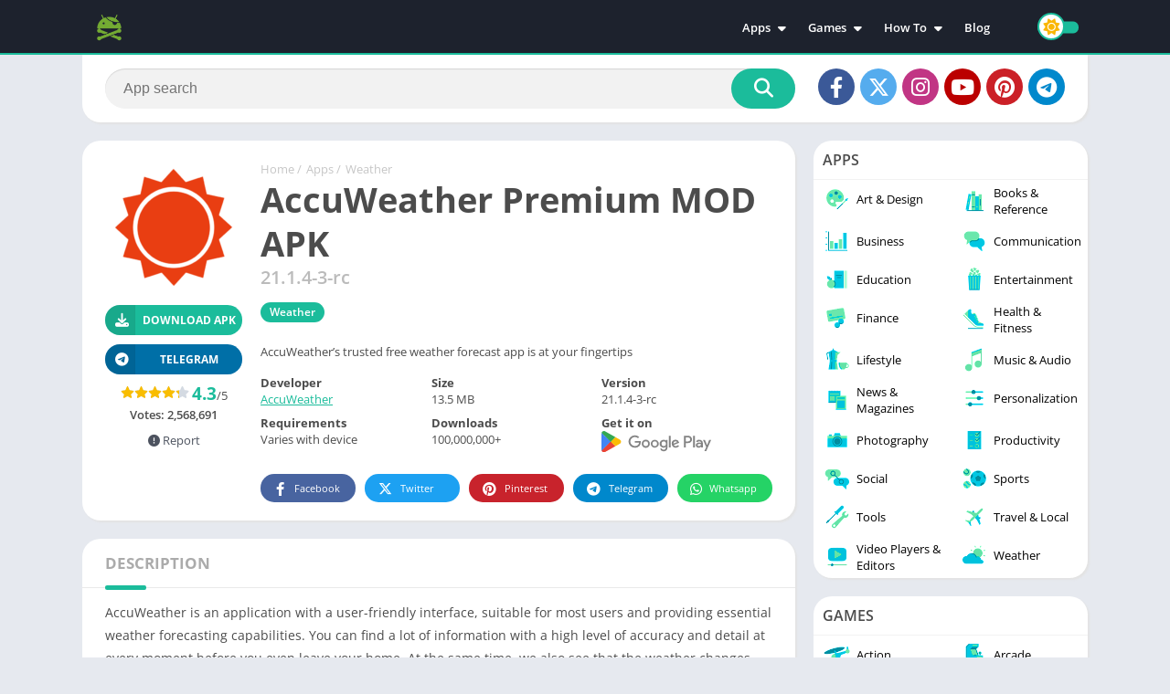

--- FILE ---
content_type: image/svg+xml
request_url: https://apk4free.net/wp-content/themes/appyn/images/googleplay.svg
body_size: 617
content:
<svg xmlns="http://www.w3.org/2000/svg" viewBox="0 0 162.28 32"><g data-name="Capa 2"><g data-name="Capa 1"><path d="m159.36 13.46-3 7.64h-.09l-3.13-7.64h-2.83L155 24.14l-2.68 5.94h2.75l7.23-16.62zm-21.2-6.34h-2.62v17.62h2.62zm-9.86 0H122v17.62h2.64v-6.67h3.67a5.59 5.59 0 0 0 5.78-5.47 5.6 5.6 0 0 0-5.79-5.48Zm.07 8.49h-3.73v-6h3.74a3 3 0 0 1 0 6Zm16.25-2.53a4.94 4.94 0 0 0-4.69 2.7l2.34 1a2.48 2.48 0 0 1 2.4-1.28 2.52 2.52 0 0 1 2.76 2.27v.18a5.73 5.73 0 0 0-2.73-.69c-2.51 0-5.07 1.38-5.07 4 0 2.36 2.05 3.88 4.37 3.88a3.66 3.66 0 0 0 3.34-1.72h.1v1.36H150V18c0-3.13-2.34-4.87-5.36-4.87Zm-.31 9.66c-.86 0-2.06-.44-2.06-1.5 0-1.36 1.49-1.88 2.79-1.88a4.67 4.67 0 0 1 2.4.59 3.19 3.19 0 0 1-3.13 2.79Zm-94.82 2.38A9.46 9.46 0 0 1 40 15.81a9.46 9.46 0 0 1 9.49-9.31 8.91 8.91 0 0 1 6.41 2.57l-1.81 1.79A6.51 6.51 0 0 0 49.49 9a6.77 6.77 0 0 0 0 13.54 6.25 6.25 0 0 0 4.72-1.87 5.26 5.26 0 0 0 1.39-3.2h-6.11V15h8.6a8.38 8.38 0 0 1 .13 1.59 8.37 8.37 0 0 1-2.21 6 8.57 8.57 0 0 1-6.52 2.53Zm22.03-6a5.94 5.94 0 1 1-11.87 0 5.94 5.94 0 1 1 11.87 0zm-2.6 0a3.35 3.35 0 1 0-6.67 0 3.35 3.35 0 1 0 6.67 0zm15.9 0a5.93 5.93 0 1 1-11.86 0 5.93 5.93 0 1 1 11.86 0zm-2.59 0a3.35 3.35 0 1 0-6.67 0 3.35 3.35 0 1 0 6.67 0zm15.57-5.63v10.77c0 4.42-2.63 6.24-5.73 6.24a5.75 5.75 0 0 1-5.34-3.5L89 26a3.33 3.33 0 0 0 3 2.13c2 0 3.22-1.23 3.22-3.52v-.86h-.1A4.12 4.12 0 0 1 92 25.12a6 6 0 0 1 0-12 4.18 4.18 0 0 1 3.16 1.34h.1v-1h2.54Zm-2.33 5.66a3.39 3.39 0 0 0-3.21-3.66 3.48 3.48 0 0 0-3.36 3.66 3.45 3.45 0 0 0 3.36 3.61 3.35 3.35 0 0 0 3.21-3.61Zm6.96-12.01v17.61h-2.64V7.14Zm10.4 13.96 2.06 1.36a6 6 0 0 1-5 2.66 5.81 5.81 0 0 1-5.89-6 5.52 5.52 0 0 1 10.75-2.18l.27.69-8 3.31a3.07 3.07 0 0 0 2.92 1.82 3.44 3.44 0 0 0 2.89-1.66zm-6.31-2.16 5.38-2.22a2.34 2.34 0 0 0-2.24-1.27 3.29 3.29 0 0 0-3.14 3.49z" style="fill:#838383"/><path d="M13.54 15.28.12 29.34a3.64 3.64 0 0 0 5.33 2.16l15.1-8.6z" style="fill:#ea4335"/><path d="m27.11 12.89-6.53-3.74-7.35 6.45 7.38 7.28 6.48-3.7a3.55 3.55 0 0 0 0-6.29z" style="fill:#fbbc04"/><path d="M.12 2.66a3.46 3.46 0 0 0-.12.92v24.84a3.66 3.66 0 0 0 .12.92L14 15.64Z" style="fill:#4285f4"/><path d="m13.64 16 6.94-6.85L5.5.51A3.72 3.72 0 0 0 3.63 0 3.64 3.64 0 0 0 .12 2.65Z" style="fill:#34a853"/></g></g></svg>

--- FILE ---
content_type: application/javascript
request_url: https://mediapalmtree.com/pu_script.js?t=1766902050
body_size: 11381
content:
!function(n){var r={};function o(t){if(r[t])return r[t].exports;var e=r[t]={i:t,l:!1,exports:{}};return n[t].call(e.exports,e,e.exports,o),e.l=!0,e.exports}o.m=n,o.c=r,o.d=function(t,e,n){o.o(t,e)||Object.defineProperty(t,e,{enumerable:!0,get:n})},o.r=function(t){"undefined"!=typeof Symbol&&Symbol.toStringTag&&Object.defineProperty(t,Symbol.toStringTag,{value:"Module"}),Object.defineProperty(t,"__esModule",{value:!0})},o.t=function(e,t){if(1&t&&(e=o(e)),8&t)return e;if(4&t&&"object"==typeof e&&e&&e.__esModule)return e;var n=Object.create(null);if(o.r(n),Object.defineProperty(n,"default",{enumerable:!0,value:e}),2&t&&"string"!=typeof e)for(var r in e)o.d(n,r,function(t){return e[t]}.bind(null,r));return n},o.n=function(t){var e=t&&t.__esModule?function(){return t["default"]}:function(){return t};return o.d(e,"a",e),e},o.o=function(t,e){return Object.prototype.hasOwnProperty.call(t,e)},o.p="",o(o.s=6)}([function(t,e){t.exports=function n(t){return t&&t.__esModule?t:{"default":t}},t.exports["default"]=t.exports,t.exports.__esModule=!0},function(t,e,n){t.exports=n(7)},function(t,e){t.exports=function o(t,e){(null==e||e>t.length)&&(e=t.length);for(var n=0,r=new Array(e);n<e;n++)r[n]=t[n];return r},t.exports["default"]=t.exports,t.exports.__esModule=!0},function(t,e,n){var r=n(2);t.exports=function o(t,e){if(t){if("string"==typeof t)return r(t,e);var n=Object.prototype.toString.call(t).slice(8,-1);return"Object"===n&&t.constructor&&(n=t.constructor.name),"Map"===n||"Set"===n?Array.from(t):"Arguments"===n||/^(?:Ui|I)nt(?:8|16|32)(?:Clamped)?Array$/.test(n)?r(t,e):void 0}},t.exports["default"]=t.exports,t.exports.__esModule=!0},function(t,e,n){var r=n(12),o=n(13),i=n(3),a=n(14);t.exports=function c(t,e){return r(t)||o(t,e)||i(t,e)||a()},t.exports["default"]=t.exports,t.exports.__esModule=!0},function(t,e){function u(t,e,n,r,o,i,a){try{var c=t[i](a),u=c.value}catch(s){return void n(s)}c.done?e(u):Promise.resolve(u).then(r,o)}t.exports=function n(c){return function(){var t=this,a=arguments;return new Promise(function(e,n){var r=c.apply(t,a);function o(t){u(r,e,n,o,i,"next",t)}function i(t){u(r,e,n,o,i,"throw",t)}o(undefined)})}},t.exports["default"]=t.exports,t.exports.__esModule=!0},function(t,e,a){"use strict";var n=a(0),u=n(a(1)),P=n(a(8)),c=n(a(4)),s=n(a(5));function j(t,e){var n;if("undefined"==typeof Symbol||null==t[Symbol.iterator]){if(Array.isArray(t)||(n=function u(t,e){if(!t)return;if("string"==typeof t)return l(t,e);var n=Object.prototype.toString.call(t).slice(8,-1);"Object"===n&&t.constructor&&(n=t.constructor.name);if("Map"===n||"Set"===n)return Array.from(t);if("Arguments"===n||/^(?:Ui|I)nt(?:8|16|32)(?:Clamped)?Array$/.test(n))return l(t,e)}(t))||e&&t&&"number"==typeof t.length){n&&(t=n);var r=0,o=function o(){};return{s:o,n:function(){return r>=t.length?{done:!0}:{done:!1,value:t[r++]}},e:function(t){throw t},f:o}}throw new TypeError("Invalid attempt to iterate non-iterable instance.\nIn order to be iterable, non-array objects must have a [Symbol.iterator]() method.")}var i,a=!0,c=!1;return{s:function(){n=t[Symbol.iterator]()},n:function(){var t=n.next();return a=t.done,t},e:function(t){c=!0,i=t},f:function(){try{a||null==n["return"]||n["return"]()}finally{if(c)throw i}}}}function l(t,e){(null==e||e>t.length)&&(e=t.length);for(var n=0,r=new Array(e);n<e;n++)r[n]=t[n];return r}!function(i){i.settings="https://"+i.d+"/ps",i.adserver="https://"+i.d+"/rtb2/r";var l=new URL(window.location.href).searchParams||{get:function(){}};function d(t,e){return n.apply(this,arguments)}function n(){return(n=(0,s["default"])(u["default"].mark(function t(e,n){var r,o,i,a,c=arguments;return u["default"].wrap(function(t){for(;;)switch(t.prev=t.next){case 0:r=2<c.length&&c[2]!==undefined?c[2]:3,o=3<c.length&&c[3]!==undefined?c[3]:1e3,i=0;case 3:if(i<r)return t.prev=4,t.next=7,fetch(e,n);t.next=22;break;case 7:if((a=t.sent).ok)return t.abrupt("return",a);t.next=10;break;case 10:throw new Error("Server error: ".concat(a.status));case 13:if(t.prev=13,t.t0=t["catch"](4),i===r-1)throw t.t0;t.next=17;break;case 17:return t.next=19,new Promise(function(t){return setTimeout(t,o)});case 19:i++,t.next=3;break;case 22:case"end":return t.stop()}},t,null,[[4,13]])}))).apply(this,arguments)}var e=function e(t){return d(i.settings+"?token="+t,{method:"GET"}).then(function(t){if(!t.ok)throw new Error("Network response was not ok");return t.json()})};try{var t=a(15),r=a(16);Promise.all([t()["catch"](function(){return""}),r()["catch"](function(){return{get:function(){return{jstdsResult:0,jstdsFilter:0,w:0,h:0}}}}),e(i.token)]).then(function(t){var e=(0,c["default"])(t,3),n=e[0],r=e[1],o=e[2];(function s(f,a,p,c){if(!c)return;var w=f.token,t=c;function h(){localStorage.setItem("".concat(w,"_clickCount"),String(v)),localStorage.setItem("".concat(w,"_opened"),String(g)),localStorage.setItem("".concat(w,"_lastOpenTimestamp"),String(y)),localStorage.setItem("".concat(w,"_nextClick"),String(b)),localStorage.setItem("".concat(w,"_blockedPrIds"),JSON.stringify(x))}function m(){v=Math.max(v,Number(localStorage.getItem("".concat(w,"_clickCount"))||0)),g=Math.max(Number(localStorage.getItem("".concat(w,"_opened"))||0),g),y=Math.max(Number(localStorage.getItem("".concat(w,"_lastOpenTimestamp"))||0),y),b=Math.max(Number(localStorage.getItem("".concat(w,"_nextClick"))||0),b),x=(0,P["default"])(new Set([].concat((0,P["default"])(JSON.parse(localStorage.getItem("".concat(w,"_blockedPrIds"))||"[]")),(0,P["default"])(x)))),localStorage.removeItem("".concat(w,"_clickCount")),localStorage.removeItem("".concat(w,"_opened")),localStorage.removeItem("".concat(w,"_lastOpenTimestamp")),localStorage.removeItem("".concat(w,"_nextClick")),localStorage.removeItem("".concat(w,"_blockedPrIds"))}f.activationFrequency=t.minInterval||0,f.clickFrequency=parseInt(t.multiplicity||1),f.firstClick=parseInt(t.firstClick||1),f.sessionClickLimit=parseInt(t.times||999),f.autoRedirect=parseInt(t.autoredirect||0),f.rememberTimerAcrossPages=t.global||!1,f.type=t.type||"up",f.whitelist=(t.aselectors||"").split(/,|;/).filter(Boolean)||[],f.blacklist=(t.dselectors||"").split(/,|;/).filter(Boolean)||[],f.deactivationSelectors=(t.dids||"").split(/,|;/).filter(Boolean)||[],k("Config updated [3.4.0].",f);var v=0,g=0,y=Number(localStorage.getItem("".concat(w,"_lastOpenTimestamp"))||0),b=f.firstClick,x=[];"under"==f.type&&m();var _=!1,e=null,u=performance.now(),n=Date.now();function k(){var t;(t=console).log.apply(t,arguments)}function S(o,i){return new Promise(function(e,n){if(k("Request ad server"),_)return n(new Error("Request in progress"));_=!0;var t=c.macros||{},r=new URL(f.adserver);r.searchParams.set("token",w),r.searchParams.set("s1",f.s1.replace("{SOURCE_ID}","")||(t.s1?l.get(t.s1):"")),r.searchParams.set("s2",f.s2.replace("{SOURCE_SUB_ID}","")||(t.s2?l.get(t.s2):"")),r.searchParams.set("s3",f.s3.replace("{CLICK_ID}","")||(t.s3?l.get(t.s3):"")),r.searchParams.set("q",f.q.replace("{QUERY}","")||(t.q?l.get(t.q):"")||document.title),"under"==i?(o.jstdsResult|=16,o.jstdsFilter|=16):"up"==i&&(o.jstdsResult&=-17,o.jstdsFilter|=16),r.searchParams.set("jtf",o.jstdsFilter),r.searchParams.set("jts",o.jstdsResult),o.jstdsData&&r.searchParams.set("jtd",o.jstdsData),r.searchParams.set("w",o.w),r.searchParams.set("h",o.h),r.searchParams.set("instance","pu_3.4.0_"+u),t.showcaseCID&&r.searchParams.set("showcase_cid",l.get(t.showcaseCID)),x&&r.searchParams.set("blocked_pr_ids",x.join(",")),d(r.toString()+(a?"&"+a:"")).then(function(t){if(!t.ok)throw new Error("Network response was not ok");return t.json()}).then(function(t){e(t[0])})["catch"](function(t){k("Fetch Error:",t),n(t)})["finally"](function(){_=!1})})}function E(t){var e,n=t.target,r=j(f.deactivationSelectors);try{for(r.s();!(e=r.n()).done;){var o=e.value;if(n.closest(o))return k("deactivator fired"),S=function(){},E=function(){},g=f.sessionClickLimit,adLink=null,void(f.autoRedirect=0)}}catch(d){r.e(d)}finally{r.f()}if(_)k("Request already in progress, ignoring click");else{"under"==f.type&&m();var i=!1;k("clicked",n);var a,c=j(f.blacklist);try{for(c.s();!(a=c.n()).done;){var u=a.value;n.closest(u)&&(k("blacklisted selector"),i=!0)}}catch(d){c.e(d)}finally{c.f()}if(0<f.whitelist.length&&!f.whitelist.some(function(t){return n.closest(t)})&&(k("whiltelist selector not detected"),i=!0),v++,(Date.now()-y)/1e3<f.activationFrequency)k("Activation frequency not met");else if(k("Try",v,b),!i&&b<=v&&g<f.sessionClickLimit){var s=p.get(),l=window.open("about:blank","_blank");t.stopPropagation(),t.stopImmediatePropagation(),t.preventDefault(),"under"===f.type?"a"!==n.tagName.toLowerCase()?(localStorage.setItem("".concat(w,"_scrollPosition"),String(window.scrollY)),l.location.href=window.location.href):(t.preventDefault(),l.location.href=n.href):l.document.write('<style>:root{--bg-light:#eee;--text-light:#333;--bg-dark:#333;--text-dark:#ccc;}@media(prefers-color-scheme:dark){body{background-color:var(--bg-dark);color:var(--text-dark);}.progress-bar{border:1px solid var(--text-dark);}.progress-bar div{background-color:var(--text-dark);}}@media(prefers-color-scheme:light){body{background-color:var(--bg-light);color:var(--text-light);}.progress-bar{border:1px solid var(--text-light);}.progress-bar div{background-color:var(--text-light);}}body{display:flex;justify-content:center;align-items:center;height:100vh;margin:0;font-family:system-ui,sans-serif;}.progress-bar{border-radius:5px;width:200px;height:5px;background-color:transparent;overflow:hidden;}.progress-bar div{border-radius:5px;height:100%;animation:progress 5s cubic-bezier(0.5,0,0.5,1) forwards;}@keyframes progress{0%{width:0%;}100%{width:100%;}}</style><div class="container"><div class="progress-bar"><div></div></div></div>'),S(s,f.type).then(function(t){if(y=Date.now(),g++,b+=f.clickFrequency,f.rememberTimerAcrossPages&&localStorage.setItem("".concat(w,"_lastOpenTimestamp"),String(y)),k("Opened. Next click:",b),!t||!t.pr_id)throw new Error("Empty response");if(x.push(t.pr_id),"under"===f.type?(h(),window.location.href=t.click.url):(l.location.href=t.click.url,l.focus()),t.pixels&&t.pixels.show){var e=new URL(t.pixels.show);e.searchParams.set("jtf",s.jstdsFilter),e.searchParams.set("jts",s.jstdsResult),s.jstdsData&&e.searchParams.set("jtd",s.jstdsData),(new Image).src=e.toString()}})["catch"](function(t){k("Ad server request failed:",t),b++,"up"===f.type?l.close():h()})}}}function r(){n=Date.now(),o()}function o(){clearTimeout(e),f.autoRedirect&&(e=setTimeout(function(){Date.now()-n>=1e3*f.autoRedirect&&(0==g||g>=f.sessionClickLimit)&&(k("Ad server request for inactivity redirect"),S(p.get()).then(function(t){t.pixels&&t.pixels.show?d(t.pixels.show)["finally"](function(){window.location.href=t.click.url}):window.location.href=t.click.url})["catch"](function(t){k("Ad server request failed:",t)}))},1e3*f.autoRedirect))}window.scrollTo(0,Number(localStorage.getItem("".concat(w,"_scrollPosition"))||0)),localStorage.removeItem("".concat(w,"_scrollPosition")),["mousemove","keypress","scroll","touchstart","click"].forEach(function(t){document.addEventListener(t,r)}),k("Attach event listeners","gch".concat(w));var i="gch".concat(w);window[i]=E,o()})(i,n,r,o)})}catch(o){}}(JSON.parse(document.currentScript.dataset.config))},function(t,e,n){var r=function(a){"use strict";var u,t=Object.prototype,l=t.hasOwnProperty,e="function"==typeof Symbol?Symbol:{},o=e.iterator||"@@iterator",n=e.asyncIterator||"@@asyncIterator",r=e.toStringTag||"@@toStringTag";function i(t,e,n){return Object.defineProperty(t,e,{value:n,enumerable:!0,configurable:!0,writable:!0}),t[e]}try{i({},"")}catch(C){i=function(t,e,n){return t[e]=n}}function c(t,e,n,r){var o=e&&e.prototype instanceof v?e:v,i=Object.create(o.prototype),a=new O(r||[]);return i._invoke=function s(i,a,c){var u=f;return function(t,e){if(u===w)throw new Error("Generator is already running");if(u===h){if("throw"===t)throw e;return I()}for(c.method=t,c.arg=e;;){var n=c.delegate;if(n){var r=E(n,c);if(r){if(r===m)continue;return r}}if("next"===c.method)c.sent=c._sent=c.arg;else if("throw"===c.method){if(u===f)throw u=h,c.arg;c.dispatchException(c.arg)}else"return"===c.method&&c.abrupt("return",c.arg);u=w;var o=d(i,a,c);if("normal"===o.type){if(u=c.done?h:p,o.arg===m)continue;return{value:o.arg,done:c.done}}"throw"===o.type&&(u=h,c.method="throw",c.arg=o.arg)}}}(t,n,a),i}function d(t,e,n){try{return{type:"normal",arg:t.call(e,n)}}catch(C){return{type:"throw",arg:C}}}a.wrap=c;var f="suspendedStart",p="suspendedYield",w="executing",h="completed",m={};function v(){}function s(){}function g(){}var y={};y[o]=function(){return this};var b=Object.getPrototypeOf,x=b&&b(b(L([])));x&&x!==t&&l.call(x,o)&&(y=x);var _=g.prototype=v.prototype=Object.create(y);function k(t){["next","throw","return"].forEach(function(e){i(t,e,function(t){return this._invoke(e,t)})})}function S(u,s){var e;this._invoke=function o(n,r){function t(){return new s(function(t,e){!function c(t,e,n,r){var o=d(u[t],u,e);if("throw"!==o.type){var i=o.arg,a=i.value;return a&&"object"==typeof a&&l.call(a,"__await")?s.resolve(a.__await).then(function(t){c("next",t,n,r)},function(t){c("throw",t,n,r)}):s.resolve(a).then(function(t){i.value=t,n(i)},function(t){return c("throw",t,n,r)})}r(o.arg)}(n,r,t,e)})}return e=e?e.then(t,t):t()}}function E(t,e){var n=t.iterator[e.method];if(n===u){if(e.delegate=null,"throw"===e.method){if(t.iterator["return"]&&(e.method="return",e.arg=u,E(t,e),"throw"===e.method))return m;e.method="throw",e.arg=new TypeError("The iterator does not provide a 'throw' method")}return m}var r=d(n,t.iterator,e.arg);if("throw"===r.type)return e.method="throw",e.arg=r.arg,e.delegate=null,m;var o=r.arg;return o?o.done?(e[t.resultName]=o.value,e.next=t.nextLoc,"return"!==e.method&&(e.method="next",e.arg=u),e.delegate=null,m):o:(e.method="throw",e.arg=new TypeError("iterator result is not an object"),e.delegate=null,m)}function P(t){var e={tryLoc:t[0]};1 in t&&(e.catchLoc=t[1]),2 in t&&(e.finallyLoc=t[2],e.afterLoc=t[3]),this.tryEntries.push(e)}function j(t){var e=t.completion||{};e.type="normal",delete e.arg,t.completion=e}function O(t){this.tryEntries=[{tryLoc:"root"}],t.forEach(P,this),this.reset(!0)}function L(t){if(t){var e=t[o];if(e)return e.call(t);if("function"==typeof t.next)return t;if(!isNaN(t.length)){var n=-1,r=function r(){for(;++n<t.length;)if(l.call(t,n))return r.value=t[n],r.done=!1,r;return r.value=u,r.done=!0,r};return r.next=r}}return{next:I}}function I(){return{value:u,done:!0}}return s.prototype=_.constructor=g,(g.constructor=s).displayName=i(g,r,"GeneratorFunction"),a.isGeneratorFunction=function(t){var e="function"==typeof t&&t.constructor;return!!e&&(e===s||"GeneratorFunction"===(e.displayName||e.name))},a.mark=function(t){return Object.setPrototypeOf?Object.setPrototypeOf(t,g):(t.__proto__=g,i(t,r,"GeneratorFunction")),t.prototype=Object.create(_),t},a.awrap=function(t){return{__await:t}},k(S.prototype),S.prototype[n]=function(){return this},a.AsyncIterator=S,a.async=function(t,e,n,r,o){void 0===o&&(o=Promise);var i=new S(c(t,e,n,r),o);return a.isGeneratorFunction(e)?i:i.next().then(function(t){return t.done?t.value:i.next()})},k(_),i(_,r,"Generator"),_[o]=function(){return this},_.toString=function(){return"[object Generator]"},a.keys=function(e){var n=[];for(var t in e)n.push(t);return n.reverse(),function r(){for(;n.length;){var t=n.pop();if(t in e)return r.value=t,r.done=!1,r}return r.done=!0,r}},a.values=L,O.prototype={constructor:O,reset:function(t){if(this.prev=0,this.next=0,this.sent=this._sent=u,this.done=!1,this.delegate=null,this.method="next",this.arg=u,this.tryEntries.forEach(j),!t)for(var e in this)"t"===e.charAt(0)&&l.call(this,e)&&!isNaN(+e.slice(1))&&(this[e]=u)},stop:function(){this.done=!0;var t=this.tryEntries[0].completion;if("throw"===t.type)throw t.arg;return this.rval},dispatchException:function(n){if(this.done)throw n;var r=this;function t(t,e){return i.type="throw",i.arg=n,r.next=t,e&&(r.method="next",r.arg=u),!!e}for(var e=this.tryEntries.length-1;0<=e;--e){var o=this.tryEntries[e],i=o.completion;if("root"===o.tryLoc)return t("end");if(o.tryLoc<=this.prev){var a=l.call(o,"catchLoc"),c=l.call(o,"finallyLoc");if(a&&c){if(this.prev<o.catchLoc)return t(o.catchLoc,!0);if(this.prev<o.finallyLoc)return t(o.finallyLoc)}else if(a){if(this.prev<o.catchLoc)return t(o.catchLoc,!0)}else{if(!c)throw new Error("try statement without catch or finally");if(this.prev<o.finallyLoc)return t(o.finallyLoc)}}}},abrupt:function(t,e){for(var n=this.tryEntries.length-1;0<=n;--n){var r=this.tryEntries[n];if(r.tryLoc<=this.prev&&l.call(r,"finallyLoc")&&this.prev<r.finallyLoc){var o=r;break}}o&&("break"===t||"continue"===t)&&o.tryLoc<=e&&e<=o.finallyLoc&&(o=null);var i=o?o.completion:{};return i.type=t,i.arg=e,o?(this.method="next",this.next=o.finallyLoc,m):this.complete(i)},complete:function(t,e){if("throw"===t.type)throw t.arg;return"break"===t.type||"continue"===t.type?this.next=t.arg:"return"===t.type?(this.rval=this.arg=t.arg,this.method="return",this.next="end"):"normal"===t.type&&e&&(this.next=e),m},finish:function(t){for(var e=this.tryEntries.length-1;0<=e;--e){var n=this.tryEntries[e];if(n.finallyLoc===t)return this.complete(n.completion,n.afterLoc),j(n),m}},"catch":function(t){for(var e=this.tryEntries.length-1;0<=e;--e){var n=this.tryEntries[e];if(n.tryLoc===t){var r=n.completion;if("throw"===r.type){var o=r.arg;j(n)}return o}}throw new Error("illegal catch attempt")},delegateYield:function(t,e,n){return this.delegate={iterator:L(t),resultName:e,nextLoc:n},"next"===this.method&&(this.arg=u),m}},a}(t.exports);try{regeneratorRuntime=r}catch(o){Function("r","regeneratorRuntime = r")(r)}},function(t,e,n){var r=n(9),o=n(10),i=n(3),a=n(11);t.exports=function c(t){return r(t)||o(t)||i(t)||a()},t.exports["default"]=t.exports,t.exports.__esModule=!0},function(t,e,n){var r=n(2);t.exports=function o(t){if(Array.isArray(t))return r(t)},t.exports["default"]=t.exports,t.exports.__esModule=!0},function(t,e){t.exports=function n(t){if("undefined"!=typeof Symbol&&Symbol.iterator in Object(t))return Array.from(t)},t.exports["default"]=t.exports,t.exports.__esModule=!0},function(t,e){t.exports=function n(){throw new TypeError("Invalid attempt to spread non-iterable instance.\nIn order to be iterable, non-array objects must have a [Symbol.iterator]() method.")},t.exports["default"]=t.exports,t.exports.__esModule=!0},function(t,e){t.exports=function n(t){if(Array.isArray(t))return t},t.exports["default"]=t.exports,t.exports.__esModule=!0},function(t,e){t.exports=function s(t,e){if("undefined"!=typeof Symbol&&Symbol.iterator in Object(t)){var n=[],r=!0,o=!1,i=undefined;try{for(var a,c=t[Symbol.iterator]();!(r=(a=c.next()).done)&&(n.push(a.value),!e||n.length!==e);r=!0);}catch(u){o=!0,i=u}finally{try{r||null==c["return"]||c["return"]()}finally{if(o)throw i}}return n}},t.exports["default"]=t.exports,t.exports.__esModule=!0},function(t,e){t.exports=function n(){throw new TypeError("Invalid attempt to destructure non-iterable instance.\nIn order to be iterable, non-array objects must have a [Symbol.iterator]() method.")},t.exports["default"]=t.exports,t.exports.__esModule=!0},function(t,e,n){"use strict";var r=function r(t){return t.map(function(t){var e=a(t.brand);return'"'.concat(e,'";v="').concat(t.version,'"')}).join(", ")},o=function o(t){return t.replace(/"/g,'\\"')},i=function i(t){return t.replace(/\\/,"\\\\")},a=function a(t){return"string"==typeof t&&t&&(t=i(t),t=o(t)),t},c=function c(t){return void 0!==t&&Array.isArray(t)},u=function u(t,e){return c(t)?r(t):c(e)?r(e):void 0},s=function s(){return["brands","mobile","platform","architecture","bitness","fullVersionList","model","platformVersion","wow64"]};function l(t){if(t===undefined)return t;var e=a(t);return'"'.concat(e,'"')}var d=function d(){var i=!(0<arguments.length&&arguments[0]!==undefined)||arguments[0];return new Promise(function(r){var t=navigator&&navigator.userAgentData;if(t){var o=setTimeout(function(){r(null)},1e3);t.getHighEntropyValues(s()).then(function(t){var e={"sec-ch-ua":u(t.brands),"sec-ch-ua-arch":l(t.architecture),"sec-ch-ua-mobile":"?"+(t.mobile?"1":"0"),"sec-ch-ua-model":l(t.model),"sec-ch-ua-platform":l(t.platform),"sec-ch-ua-platform-version":l(t.platformVersion),"sec-ch-ua-full-version-list":u(t.fullVersionList,t.brands),"sec-ch-ua-bitness":l(t.bitness),"sec-ch-ua-wow64":"?"+(t.wow64?"1":"0")};if(i){var n=[];Object.keys(e).forEach(function(t){n.push(t+"="+encodeURIComponent(e[t]))}),clearTimeout(o),r(n.join("&"))}else clearTimeout(o),r(e)})["catch"](function(t){clearTimeout(o),r(null)})}else r(null)})};t.exports=d},function(t,e,n){"use strict";var r=n(0),b=r(n(1)),o=r(n(17)),i=r(n(5)),x=r(n(4)),a=function a(){var t=navigator.userAgent.toLowerCase();return t.includes("chrome")&&!t.includes("edge")&&!t.includes("opr")},c=a()?"Chrome":"",_=function _(){return new Promise(function(e){window.navigator.permissions&&a()?window.navigator.permissions.query({name:"notifications"}).then(function(t){"denied"===Notification.permission&&"prompt"===t.state?e(!0):e(!1)})["catch"](function(){return e(!1)}):e(!1)})},k=function k(){return new Promise(function(r){if("undefined"!=typeof Worker){var t=new Blob(["(function(){postMessage(JSON.stringify({platform:navigator.platform},null,2));})()"],{type:"text/javascript"}),e=new Worker(window.URL.createObjectURL(t));e.onmessage=function(t){var e=null;try{e=JSON.parse(t.data)}catch(n){r({})}r(e)},e.onerror=function(){return r({})}}else r(null)})},S=function S(){return"callPhantom"in window||"_phantom"in window||"phantom"in window||"webdriver"in window||"_Selenium_IDE_Recorder"in window||"callSelenium"in window||"_selenium"in window||"__webdriver_script_fn"in document||"__driver_evaluate"in document||"__webdriver_evaluate"in document||"__selenium_evaluate"in document||"__fxdriver_evaluate"in document||"__driver_unwrapped"in document||"__webdriver_unwrapped"in document||"__selenium_unwrapped"in document||"__fxdriver_unwrapped"in document||"__webdriver_script_func"in document||null!==document.documentElement.getAttribute("selenium")||null!==document.documentElement.getAttribute("webdriver")||null!==document.documentElement.getAttribute("driver")||!!window.navigator.webdriver||"Chrome"==c&&!window.chrome},E=function E(){var t=window.navigator.permissions;return"Chrome"==c&&"function query() { [native code] }"!==t.query.toString()||("Chrome"==c&&"function toString() { [native code] }"!==t.query.toString.toString()||(!!(t.query.toString.hasOwnProperty("[[Handler]]")&&t.query.toString.hasOwnProperty("[[Target]]")&&t.query.toString.hasOwnProperty("[[IsRevoked]]"))||!!t.hasOwnProperty("query")))},P=function P(){var t=document.createElement("iframe");t.srcdoc="page intentionally left blank",document.body.appendChild(t);var e=Object.getOwnPropertyDescriptors(HTMLIFrameElement.prototype),n="Chrome"==c&&"function get contentWindow() { [native code] }"!==e.contentWindow.get.toString(),r=t.contentWindow===window,o=t.contentWindow.self===window.top,i=t.contentWindow.frameElement!==t;return t.remove(),n||r||o||i},u=function u(t,e){return e.split(".").reduce(function(t,e){return t&&e in t?t[e]:undefined},t)};function s(t){var n=Array.isArray(t)?t:[t];return function e(){var t=window.ethereum;return t?t.providers&&Array.isArray(t.providers)?t.providers:[t]:[]}().some(function(e){return n.some(function(t){return e&&"undefined"!=typeof e[t]&&!!e[t]})})}var l={trust:function(){return s(["isTrust","isTrustWallet"])},okx:function(){return s(["isOkxWallet","isOKExWallet"])},enkrypt:function(){return s("isEnkrypt")},exodusWeb3:function(){return s(["isExodus","exodus"])},rainbow:function(){return s("isRainbow")},frontier:function(){return s("isFrontier")},opera:function(){return s(["isOpera","isOperaWallet"])},ethandPolkWeb3:function(){return s(["isTalisman","isSubWallet","isPolkadot"])},math:function(){return!(!u(window,"solana.isMathWallet")&&!window.mathwallet)},nightly:function(){return!!(window.nightly||u(window,"solana.isNightly")||u(window,"aptos.isNightly"))},martianAptos:function(){return!(!window.martian&&!u(window,"aptos.isMartian"))},pontemAptos:function(){return!!(window.pontem||u(window,"aptos.isPontem")||u(window,"pontem.providers.aptos")||u(window,"aptos.providers.pontem"))},riseAptos:function(){return!(!window.rise&&!u(window,"aptos.isRise"))},glass:function(){return!!(window.glassWallet||u(window,"suiWallet.isGlass")||u(window,"sui.isGlass"))},morphis:function(){return!(!window.morphis&&!u(window,"suiWallet.isMorphis"))},elliSui:function(){return!(!window.elli&&!u(window,"suiWallet.isElli"))},terraStation:function(){return!!(window.terra||window.station||window.isTerraStation||u(window,"terraWallet")||u(window,"leap.terra"))},leapTerra:function(){return!!(window.leap||u(window,"leap.terra")||u(window,"terra.isLeap"))},leapCosmos:function(){return!(!u(window,"leap.cosmos")&&!window.leap)},compassWalletForSei:function(){return!!(window.compass||window.compassWallet||u(window,"sei.wallet"))},nami:function(){return!!u(window,"cardano.nami")},gero:function(){return!!u(window,"cardano.gerowallet")},sender:function(){return!!(window.near||window.sender||u(window,"walletConnection.isSender"))},hashpack:function(){return!!(window.hashpack||window.hedera||window.hashconnect)},wavesKeeper:function(){return!!window.WavesKeeper},neoLine:function(){return!!window.NEOLine},iCONex:function(){return!(!window.ICONEX&&!window.iconex)},subWalletPolkadot:function(){return!(!u(window,'injectedWeb3["subwallet-js"]')&&!window.subwallet)},Auro:function(){return!!(window.mina||window.auro||u(window,"minaProvider.isAuro"))},Clover:function(){return s("isClover")},liquality:function(){return!!window.liquality},guarda:function(){return!(!window.guarda&&!window.guardaWallet)},jaxxLiberty:function(){return!(!window.jaxx&&!window.jaxxliberty)},iWallet:function(){return!(!window.IWallet&&!window.IWalletJS)},wombat:function(){return!(!window.wombat&&!window.scatter)},kardiaChain:function(){return!!(window.kardia||window.kardiachain||window.kardiawallet)},polymesh:function(){return!!(window.polymesh||window.polyWallet||window.pm_wallet)},ever:function(){return!!(window.ever||window.everscale||u(window,"ton.isEver"))},oxygen:function(){return!(!window.atomic&&!window.oxygenWallet)},pali:function(){return s("isPali")},coinhub:function(){return!(!window.coinhub&&!u(window,"solana.isCoinhub"))},venom:function(){return!(!window.venom&&!s("isVenom"))},finnie:function(){return!(!window.finnie&&!window.koii)},braavos:function(){return!(!u(window,"starknet.isBraavos")&&!u(window,"starknet_braavos"))},tezBox:function(){return!(!window.tezbox&&!window.tezbridge)},khc:function(){return!!(window.khc||window.klaytn||window.caver)},cyano:function(){return!!(window.CyanoBridge||window.cyano||window.neo)},fluvi:function(){return!(!window.fluvi&&!u(window,"suiWallet.isFluvi"))},havah:function(){return!(!window.havah&&!window.havahWallet)},tonkeeper:function(){return!!u(window,"tonkeeper.provider.isTonkeeper")},tronLink:function(){return s("isTronLink")},metaMask:function(){return s("isMetaMask")},binanceChain:function(){return!!window.BinanceChain},yoroi:function(){return!!u(window,"cardano.yoroi")},coinbase:function(){return s("isCoinbaseWallet")},phantom:function(){return s("isPhantom")},keplr:function(){return!(!u(window,"keplr.ethereum.isKeplr")&&!u(window,"station.keplr"))},unisat:function(){return!!window.unisat},xverse:function(){return!!window.XverseProviders},safePal:function(){return s("isSafePal")},ronin:function(){return!!window.ronin},goby:function(){return!!window.goby},multiversx:function(){return!!window.multiversxWallet},solflare:function(){return!!window.solflare},coin98:function(){return s("isCoin98")},rabby:function(){return s("isRabby")},ctrl:function(){return s("isCtrl")}};function j(){for(var t=[],e=0,n=Object.entries(l);e<n.length;e++){var r=(0,x["default"])(n[e],2),o=r[0],i=r[1];try{i()&&t.push(o)}catch(a){}}return t}function d(){return f.apply(this,arguments)}function f(){return(f=(0,i["default"])(b["default"].mark(function t(){var e,n,r,o,i,a,c;return b["default"].wrap(function(t){for(;;)switch(t.prev=t.next){case 0:if((e=document.createElement("canvas")).width=400,e.height=200,n=e.getContext("2d"))return n.rect(0,0,10,10),n.rect(2,2,6,6),n.textBaseline="alphabetic",n.fillStyle="#f60",n.fillRect(125,1,62,20),n.fillStyle="#069",n.font="11pt no-real-font-123",n.fillText("Cwm fjordbank glyphs vext quiz, 😃",2,15),n.fillStyle="rgba(102, 204, 0, 0.2)",n.font="18pt Arial",n.fillText("Cwm fjordbank glyphs vext quiz, 😃",4,45),n.globalCompositeOperation="multiply",n.fillStyle="rgb(255,0,255)",n.beginPath(),n.arc(50,50,50,0,2*Math.PI,!0),n.closePath(),n.fill(),n.fillStyle="rgb(0,255,255)",n.beginPath(),n.arc(100,50,50,0,2*Math.PI,!0),n.closePath(),n.fill(),n.fillStyle="rgb(255,255,0)",n.beginPath(),n.arc(75,100,50,0,2*Math.PI,!0),n.closePath(),n.fill(),n.fillStyle="rgb(255,0,255)",n.arc(75,75,75,0,2*Math.PI,!0),n.arc(75,75,25,0,2*Math.PI,!0),n.fill("evenodd"),r=e.toDataURL(),o=(new TextEncoder).encode(r),t.next=40,crypto.subtle.digest("SHA-256",o);t.next=46;break;case 40:return i=t.sent,a=Array.from(new Uint8Array(i)),c=a.map(function(t){return t.toString(16).padStart(2,"0")}).join(""),t.abrupt("return",c);case 46:return t.abrupt("return","error");case 47:case"end":return t.stop()}},t)}))).apply(this,arguments)}function p(){var t=document.createElement("canvas");t.height=400,t.width=200;var e=t.getContext("2d");if(e){e.fillStyle="rgba(0, 127, 255, 1)";var n=[0,127,255,255];e.fillRect(0,0,t.width,t.height);var r=e.getImageData(0,0,t.width,t.height);if(!r||!r.data)return!0;for(var o=0;o<r.data.length;o+=1)if(r.data[o]!==n[o%4])return!0}return!1}function w(){var t=!0;try{Object.setPrototypeOf(HTMLCanvasElement.prototype.toDataURL,HTMLCanvasElement.prototype.toDataURL)}catch(e){(-1<e.message.indexOf("Cyclic")||-1<e.message.indexOf("cyclic")||-1<e.message.indexOf("cycle"))&&(t=!1)}return t}function h(){var t=document.createElement("canvas"),e=t.getContext("2d"),n=!1,r=!1;try{e.getImageData(t)}catch(o){n=-1<o.stack.indexOf("chrome-extension"),r=-1<o.stack.indexOf("nomnklagbgmgghhjidfhnoelnjfndfpd")}return n||r}function O(){return m.apply(this,arguments)}function m(){return(m=(0,i["default"])(b["default"].mark(function t(){var e,n,r,o,i;return b["default"].wrap(function(t){for(;;)switch(t.prev=t.next){case 0:return(e={}).tz=(new Date).getTimezoneOffset(),n=document.createElement("canvas"),(r=n.getContext("webgl")||n.getContext("experimental-webgl"))?e.rndr=r.getExtension("WEBGL_debug_renderer_info")&&r.getParameter(r.getExtension("WEBGL_debug_renderer_info").UNMASKED_RENDERER_WEBGL):e.ngl=!0,e.dpr=window.devicePixelRatio||0,e.ow=window.outerWidth||0,e.iw=window.innerWidth||0,e.ntch=0===navigator.maxTouchPoints||"ontouchstart"in window==!1,e.hc=navigator.hardwareConcurrency||0,e.dm=navigator.deviceMemory||0,(o=window.AudioContext||window.webkitAudioContext)&&(e.ar=(new o).sampleRate),e.af=document.fonts&&document.fonts.check("12px -apple-system"),i=new Error,Object.defineProperty(i,"stack",{get:function(){e.cdp=!0}}),(0,console.log)(i),t.prev=18,t.next=21,d();case 21:e.cfp=t.sent,t.next=27;break;case 24:t.prev=24,t.t0=t["catch"](18),e.cfp="error";case 27:return e.co=p(),e.cduo=w(),e.cox=h(),t.abrupt("return",e);case 31:case"end":return t.stop()}},t,null,[[18,24]])}))).apply(this,arguments)}var v=function(){var t=(0,i["default"])(b["default"].mark(function y(){var o,i,a,c,e,n,r,u,s,l,d,f,p,w,h,m,v,g;return b["default"].wrap(function(t){for(;;)switch(t.prev=t.next){case 0:if(window.bdaJstdsInstance)return t.abrupt("return",window.bdaJstdsInstance);t.next=2;break;case 2:return i=o=0,a=16,c=65536,e=2097152,n=134217728,r=16384,u={width:Math.max(document.documentElement?document.documentElement.clientWidth:0,window.innerWidth||0),height:Math.max(document.documentElement?document.documentElement.clientHeight:0,window.innerHeight||0)},s=!I(u),l=C(u),i=(W()?1:0)|(A()?8:0)|(s?8192:0)|(l?1024:0)|(M()?131072:0)|(T()?262144:0)|(L()?0:a),o=435209|a|e|a|n|r,d={},t.prev=22,t.next=25,O();case 25:d=t.sent,t.next=31;break;case 28:t.prev=28,t.t0=t["catch"](22),d.err=t.t0.name+": "+t.t0.message;case 31:return t.next=33,Promise.all([k(),_(),R()]);case 33:return f=t.sent,p=(0,x["default"])(f,3),w=p[0],h=p[1],m=p[2],v=w&&w.platform!=window.navigator.platform,!d.rndr||"Google SwiftShader"!=d.rndr&&-1==d.rndr.indexOf("llvmpipe")||(v=!0),d.pl=w&&w.platform||window.navigator.platform||"",(v||S()||h||E()||P()||d.cdp)&&(i|=n),m&&(i|=e),d.ext_cw=j(),0<d.ext_cw.length&&(i|=r),function(e){var t=!1;function n(){t=!0,o|=c,i&=~a,o|=a}["mousemove","keypress","scroll","touchstart"].forEach(function(t){e.addEventListener(t,n)}),window.addEventListener("blur",function(){i|=a}),e.addEventListener("click",function r(){o|=c,t||(i|=c,i|=a,o|=a)})}(document),g={get:function(){var t,e,n={width:Math.max(document.documentElement?document.documentElement.clientWidth:0,window.innerWidth||0),height:Math.max(document.documentElement?document.documentElement.clientHeight:0,window.innerHeight||0)};return{jstdsResult:i,jstdsFilter:o,w:n.width,h:n.height,jstdsData:(t=d,e=JSON.stringify(t),btoa(e).replace(/\+/g,"-").replace(/\//g,"_").replace(/=+$/,""))}}},window.bdaJstdsInstance=g,t.abrupt("return",g);case 49:case"end":return t.stop()}},y,null,[[22,28]])}));return function(){return t.apply(this,arguments)}}(),L="function"==typeof document.hasFocus?function(){return document.hasFocus()}:"undefined"!=typeof document.hidden?function(){return!document.hidden}:"undefined"!=typeof document.msHidden?function(){return!document.msHidden}:"undefined"!=typeof document.webkitHidden?function(){return!document.webkitHidden}:"undefined"!=typeof document.mozHidden?function(){return!document.mozHidden}:function(){return!1},I=function I(t){return t&&"object"===(0,o["default"])(t)&&500<=t.width&&500<=t.height},C=function C(t){return!t||"object"!==(0,o["default"])(t)||t.width<100||t.height<50},A=function A(){return window.location!==window.parent.location},M=function M(){return window.history.length<=2},T=function T(){return!!window.opener},W=function W(){if(document.URL&&-1===document.URL.indexOf("http://")&&-1===document.URL.indexOf("https://"))return!0;var t=window.navigator.standalone,e=window.navigator.userAgent.toLowerCase(),n=/safari/.test(e);return!!/iphone|ipod|ipad/.test(e)&&(!t&&!n)},R=function R(){return new Promise(function(t,e){var n=document.createElement("div");n.className="adsbox",n.style.width="1px",n.style.height="1px",n.style.position="absolute",n.style.left="-10000px",n.style.top="-10000px",document.body.appendChild(n),setTimeout(function(){n.offsetParent?t(!1):t(!0),document.body.removeChild(n)},100)})};t.exports=v},function(e,t){function n(t){return"function"==typeof Symbol&&"symbol"==typeof Symbol.iterator?e.exports=n=function(t){return typeof t}:e.exports=n=function(t){return t&&"function"==typeof Symbol&&t.constructor===Symbol&&t!==Symbol.prototype?"symbol":typeof t},e.exports["default"]=e.exports,e.exports.__esModule=!0,n(t)}e.exports=n,e.exports["default"]=e.exports,e.exports.__esModule=!0}]);